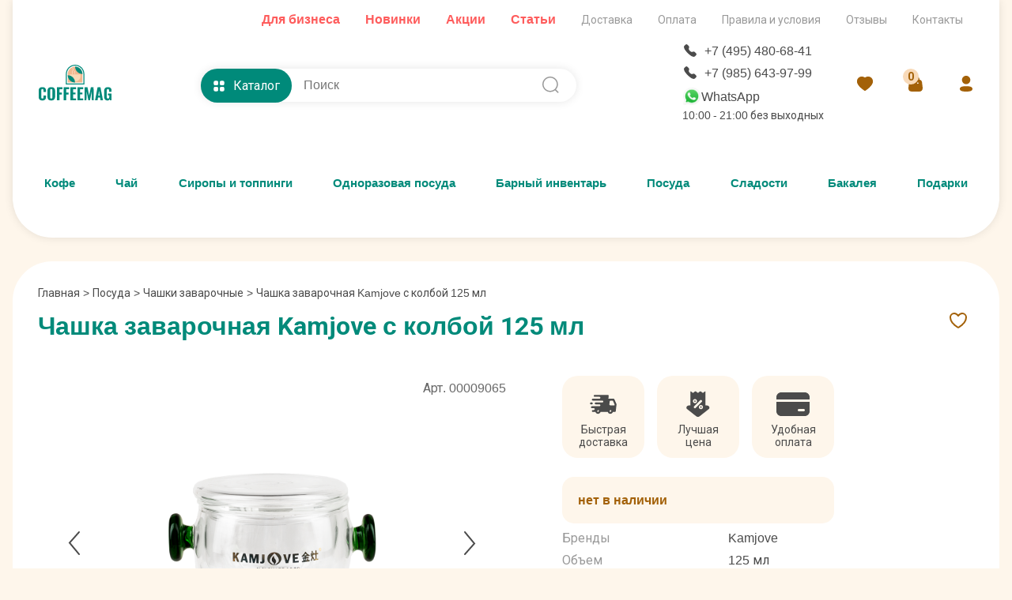

--- FILE ---
content_type: application/javascript
request_url: https://www.coffeemag.ru/main.js
body_size: 2178
content:
const categoriesBtn = document.querySelector(".menu-categories-btn");
const mainCategories = document.querySelector(".categories");
const categoriesCloseBtn = document.querySelector(".categories__close-btn");
const menuBtns = document.querySelectorAll(".main-menu__list");
const desctop = window.matchMedia("(min-width: 1024px)");
const content = document.querySelector(".content");
const width = content.offsetLeft;
const overlay = document.querySelector(".overlay");
const subCategoriesBtn = document.querySelectorAll(".categories__item");
const subCategories = document.querySelectorAll(".categories__subcategories");
const subCategoriesBack = document.querySelectorAll(".subcategories__back-btn");
const subCategoriesMenuBnt = document.querySelectorAll(".subcategories__item.has-subcategory");
const subCategoriesMenuBack = document.querySelectorAll(".subcategories__menu-back");
const informationMenuBtn = document.querySelector(".menu-information-btn");
const informationMenuCloseBtn = document.querySelector(".menu-information__close-btn");
const informationMenu = document.querySelector(".menu-information");
const subBrandsBtn = document.querySelectorAll(".subcategories__brands-btn");
const subBrands = document.querySelectorAll(".subcategories__item-brands-wrapper");
const subBrandsClose = document.querySelectorAll(".subcategories__item-brands-back-btn");
const brandsNavigationBars = document.querySelectorAll(".subcategories__brands-navigation");
const headerTopItems = document.querySelectorAll(".header-top__menu-item");
const headerTopSubMenu = document.querySelectorAll(".header-top__submenu");

// Menu hover
for (let menuBtn of menuBtns) {
  menuBtn.addEventListener("clikc", () => {
    menuBtn.classList.add("menu-active");
  });
}

if (desctop.matches) {
  window.onload = function () {
    document.querySelector(".header__overlay").style.height =
      document.documentElement.scrollHeight - 140 + "px";
  };
}

// Search

function search_suggestions() {
  if (!document.querySelector(".header-catalog-menu").classList.contains("active")) {
    document.querySelector(".header-search-catalog").classList.add("active");
    document.querySelector(".search__overlay").classList.add("active");
    document.querySelector(".search__overlay").addEventListener("click", () => {
      document.querySelector(".header-search-catalog").classList.remove("active");
      document.querySelector(".search__overlay").classList.remove("active");
    });
  }
}

// Catalog menu desctop
const headerCatalogItem = document.querySelectorAll(".header-catalog-menu__item");
const headerCatalogSumMenu = document.querySelectorAll(".header-catalog-menu__submenu");

// document.querySelector('.header-catalog-btn').addEventListener('click', (e) => {
//     if (!document.querySelector('.header-search-catalog').classList.contains('active')) {
//         document.querySelector('.header-catalog-menu').classList.toggle('active');
//         document.querySelector('.header-catalog__icon-catalog').classList.toggle('active');
//         document.querySelector('.header-catalog__icon-close').classList.toggle('active');
//     }
// })

document.body.addEventListener("click", (e) => {
  if (e.target.classList.contains("header-catalog-btn")) {
    if (!document.querySelector(".header-search-catalog").classList.contains("active")) {
      document.querySelector(".header-catalog-menu").classList.toggle("active");
      document.querySelector(".header-catalog__icon-catalog").classList.toggle("active");
      document.querySelector(".header-catalog__icon-close").classList.toggle("active");

      const containerWidth = document.querySelector(".header-catalog-menu.active").offsetWidth;
      headerCatalogSumMenu.forEach((sub) => {
        sub.style.width = `${containerWidth - 240}px`;
      });
    }
  } else {
    document.querySelector(".header-catalog-menu").classList.remove("active");
    document.querySelector(".header-catalog__icon-catalog").classList.add("active");
    document.querySelector(".header-catalog__icon-close").classList.remove("active");
  }
});

let timer;

headerCatalogItem.forEach((element, index) => {
  element.addEventListener("mouseenter", () => {
    timer = setTimeout((e) => {
      headerCatalogItem.forEach((item) => item.classList.remove("active"));
      headerCatalogSumMenu.forEach((item) => item.classList.remove("active"));
      element.classList.add("active");
      headerCatalogSumMenu[index].classList.add("active");
    }, 200);
  });

  element.addEventListener("mouseleave", () => {
    clearTimeout(timer);
  });
});

// headerCatalogItem.forEach(element => {
//     element.addEventListener('mouseenter', (e) => {
//         headerCatalogSumMenu.forEach(menu => menu.classList.remove('active'))
//         headerCatalogItem.forEach(item => item.classList.remove('active'))
//         e.target.querySelector('.header-catalog-menu__submenu').classList.add('active')
//         e.target.classList.add('active')
//     })
// })

// headerCatalogSumMenu.forEach(sub => {
//     sub.addEventListener('mouseleave', (e) => {
//         e.target.classList.remove('active');
//         e.target.closest('.header-catalog-menu__item').classList.remove('active')
//     })
// })

headerTopItems.forEach((value, index) => {
  headerTopItems[index].addEventListener("mouseover", () => {
    headerTopSubMenu.forEach((element) => {
      element.classList.remove("active");
      document.querySelector(".header__overlay").classList.remove("active");
      document.querySelector(".header-top__top").addEventListener("mouseover", () => {
        element.classList.remove("active");
        document.querySelector(".header__overlay").classList.remove("active");
      });
    });
    headerTopSubMenu[index].classList.add("active");
    document.querySelector(".header__overlay").classList.add("active");
  });
});

headerTopSubMenu.forEach((value, index) => {
  headerTopSubMenu[index].addEventListener("mouseleave", () => {
    headerTopSubMenu[index].classList.remove("active");
    document.querySelector(".header__overlay").classList.remove("active");
  });
  document.querySelector(".header-top").addEventListener("mouseleave", () => {
    headerTopSubMenu[index].classList.remove("active");
    document.querySelector(".header__overlay").classList.remove("active");
  });
});

// Categories menu
categoriesBtn.addEventListener("click", () => {
  for (i = 0; i < menuBtns.length; i++) {
    menuBtns[i].classList.remove("menu-active");
  }
  if (informationMenu.classList.contains("information-active")) {
    informationMenu.classList.remove("information-active");
    overlay.classList.remove("overlay-active");
  }
  mainCategories.classList.toggle("categories-active");
  // if (desctop.matches) {
  //     mainCategories.style.left = width - 1 + "px"
  // }
  overlay.classList.toggle("overlay-active");
  menuBtns[1].classList.toggle("menu-active");
  document.body.style.overflow = "hidden";
});

categoriesCloseBtn.addEventListener("click", () => {
  subCategories.forEach((cat) => cat.classList.remove("subcategories-active"));
  mainCategories.classList.remove("categories-active");
  overlay.classList.remove("overlay-active");
  document.body.style.overflow = "auto";
});

// Information menu
informationMenuBtn.addEventListener("click", () => {
  for (i = 0; i < menuBtns.length; i++) {
    menuBtns[i].classList.remove("menu-active");
  }
  if (mainCategories.classList.contains("categories-active")) {
    mainCategories.classList.remove("categories-active");
    overlay.classList.remove("overlay-active");
  }
  informationMenu.classList.toggle("information-active");
  if (desctop.matches) {
    informationMenu.style.left = width - 1 + "px";
  }
  overlay.classList.toggle("overlay-active");
  menuBtns[3].classList.toggle("menu-active");
});

informationMenuCloseBtn.addEventListener("click", () => {
  informationMenu.classList.remove("information-active");
  overlay.classList.remove("overlay-active");
});

// Subcategoris menu
subCategoriesBtn.forEach((value, index) => {
  subCategoriesBtn[index].addEventListener("click", () => {
    subCategories[index].classList.add("subcategories-active");
  });
});

subCategoriesBack.forEach((value, index) => {
  subCategoriesBack[index].addEventListener("click", () => {
    subCategories[index].classList.remove("subcategories-active");
  });
});

subCategoriesBtn[9].addEventListener("click", () => {
  let leftX = mainCategories.getBoundingClientRect();
  if (desctop.matches) {
    for (let brandNav of brandsNavigationBars) {
      brandNav.style.left = leftX.left + mainCategories.offsetWidth - 48 + "px";
      brandNav.style.opacity = "1";
    }
  }
});

subCategoriesBack[9].addEventListener("click", () => {
  if (desctop.matches) {
    for (let brandNav of brandsNavigationBars) {
      brandNav.style.opacity = "0";
      brandNav.style.left = 100 + "%";
    }
  }
});

subCategoriesMenuBnt.forEach((btn) => {
  btn.addEventListener("click", (e) => {
    e.target.lastElementChild.classList.add("active");
  });
});

subCategoriesMenuBack.forEach((btn) => {
  btn.addEventListener("click", (e) => {
    e.target.closest(".subcategories__menu").classList.remove("active");
  });
});

// Subbrands
subBrandsBtn.forEach((value, index) => {
  subBrandsBtn[index].addEventListener("click", () => {
    subBrands[index].classList.add("brands-active");
    let leftX = mainCategories.getBoundingClientRect();
    if (desctop.matches) {
      for (let brandNav of brandsNavigationBars) {
        brandNav.style.left = leftX.left + mainCategories.offsetWidth - 48 + "px";
        brandNav.style.opacity = "1";
      }
    }
  });
});

subBrandsClose.forEach((value, index) => {
  subBrandsClose[index].addEventListener("click", () => {
    subBrands[index].classList.remove("brands-active");
    if (desctop.matches) {
      for (let brandNav of brandsNavigationBars) {
        brandNav.style.opacity = "0";
        brandNav.style.left = 100 + "%";
      }
    }
  });
});

document.querySelector(".phone__icon-mobile").addEventListener("click", () => {
  document.querySelector(".phone-wrapper").classList.toggle("phone-active");
  overlay.classList.toggle("overlay-active");
});

document.querySelector(".phone__close-btn").addEventListener("click", () => {
  document.querySelector(".phone-wrapper").classList.remove("phone-active");
  overlay.classList.remove("overlay-active");
});

// Scroll top - bottom
const scrollBottom = document.querySelector(".scroll-to-bottom");
const backToTopBtn = document.querySelector(".back-to-top");
const observerOptions = {
  root: null,
  rootMargin: "100px 0px 0px 0px",
  threshold: 0,
};

const handleScroll = (btn, height) => {
  btn.classList.add("active");
  btn.addEventListener("click", () => {
    window.scrollTo({ top: height, behavior: "smooth" });
  });
};

const hideScrollBtns = (btn) => {
  btn.classList.remove("active");
};

const scrollTopBottom = (entries) => {
  const entry = entries[0];
  if (!entry.isIntersecting) {
    handleScroll(backToTopBtn, 0);
    handleScroll(scrollBottom, document.body.scrollHeight);
  } else {
    hideScrollBtns(backToTopBtn);
    hideScrollBtns(scrollBottom);
  }
};

const observer = new IntersectionObserver(scrollTopBottom, observerOptions);
observer.observe(document.querySelector(".header-search-catalog"));

// Collabsible sub-menu

const collabsibleBtn = document.querySelector(".collapsible-btn");
const collapsibleContainer = document.querySelector(".collabsible-wrapper");

collabsibleBtn.addEventListener("click", () => {
  collapsibleContainer.classList.toggle("active");
  if (collapsibleContainer.classList.contains("active")) {
    collabsibleBtn.querySelector("span").textContent = "Скрыть";
    collabsibleBtn.querySelector("svg").style.transform = "rotate(90deg)";
  } else {
    collabsibleBtn.querySelector("span").textContent = "Смотреть все";
    collabsibleBtn.querySelector("svg").style.transform = "rotate(270deg)";
  }
});

$(document).ready(() => {
  const href_novinki = $("#href_novinki");
  if (href_novinki.length > 0) {
    href_novinki.on("click", function (event) {
      event.preventDefault();
      location.href = "/page/novinki";
    });
  }
  const href_akcii = $("#href_akcii");
  if (href_akcii.length > 0) {
    href_akcii.on("click", function (event) {
      event.preventDefault();
      location.href = "/page/akcii";
    });
  }
});


--- FILE ---
content_type: application/javascript
request_url: https://www.coffeemag.ru/js/review.js?v=2
body_size: 1395
content:
// Логика для обновления звёздного рейтинга
const stars = document.querySelectorAll('.star');
const ratingInput = document.getElementById('rating');
const reviewForm = document.getElementById('reviewForm');
const successMessageElement = document.getElementById('success-message'); // Элемент для вывода сообщений

stars.forEach((star) => {
    star.addEventListener('click', (e) => {
        const rating = e.target.getAttribute('data-rating');
        ratingInput.value = rating;

        // Снимаем активный класс у всех звёзд
        stars.forEach((s) => s.classList.remove('active'));

        // Добавляем активный класс до выбранной звезды включительно
        for (let i = 0; i < rating; i++) {
            stars[i].classList.add('active');
        }

        // Показываем форму
        reviewForm.style.display = 'block';
    });
});

// Логика для отправки формы
reviewForm.addEventListener('submit', function (e) {
    e.preventDefault(); // Предотвращаем стандартное поведение формы

    const formData = new FormData(this);

    fetch('/ajaxall/add_review_product.php', {
        method: 'POST',
        body: formData,
    })
        .then((response) => response.text())
        .then((text) => {
            try {
                // Убедитесь, что JSON парсится корректно
                const data = JSON.parse(text);

                if (data.status === 'success') {
                    successMessageElement.className = 'message-success'; // Успешное сообщение
                    successMessageElement.textContent = data.message; // Выводим сообщение об успехе

                    if (data.review) {
                        appendReview(data.review); // Если review есть, добавляем отзыв
                    }

                    reviewForm.reset();
                    reviewForm.style.display = 'none';

                    // Прокрутка к элементу сообщения об успехе
                    successMessageElement.scrollIntoView({ behavior: 'smooth', block: 'center' });
                } else {
                    successMessageElement.className = 'message-error'; // Ошибочное сообщение
                    successMessageElement.textContent = data.message; // Выводим сообщение об ошибке

                    // Прокрутка к элементу сообщения об ошибке
                    successMessageElement.scrollIntoView({ behavior: 'smooth', block: 'center' });
                }
            } catch (error) {
                console.error("Ошибка парсинга JSON:", error);
                successMessageElement.className = 'message-error'; // Ошибочное сообщение
                successMessageElement.textContent = 'Ошибка обработки ответа сервера.';

                // Прокрутка к элементу сообщения об ошибке
                successMessageElement.scrollIntoView({ behavior: 'smooth', block: 'center' });
            }
        })
        .catch((error) => {
            console.error("Ошибка запроса:", error);
            successMessageElement.className = 'message-error'; // Ошибочное сообщение
            successMessageElement.textContent = 'Произошла ошибка при добавлении отзыва.';

            // Прокрутка к элементу сообщения об ошибке
            successMessageElement.scrollIntoView({ behavior: 'smooth', block: 'center' });
        });
});



// Функция для добавления отзыва
function appendReview(review) {
    const reviewsList = document.querySelector('.reviews-list');
    const reviewOutput = document.getElementById('reviews-output');

    if (!reviewOutput) {
        console.error("Контейнер для отзывов 'reviews-output' не найден.");
        return;
    }

    // Если блок скрыт, показываем его
    if (reviewsList.style.display === 'none') {
        reviewsList.style.display = 'block';
    }

    // Добавляем новый отзыв
    const reviewElement = document.createElement('div');
    reviewElement.className = 'review-item';
    reviewElement.innerHTML = `
        <strong>Имя:</strong> ${review.name} <br>
        <strong>Отзыв:</strong> ${review.comments} <br>
        <strong>Оценка:</strong> ${'★'.repeat(review.rating)}${'☆'.repeat(5 - review.rating)} <br>
        <span class="moderation-message">Ваш отзыв виден временно до проверки модератором.</span>
    `;
    reviewOutput.prepend(reviewElement);
}